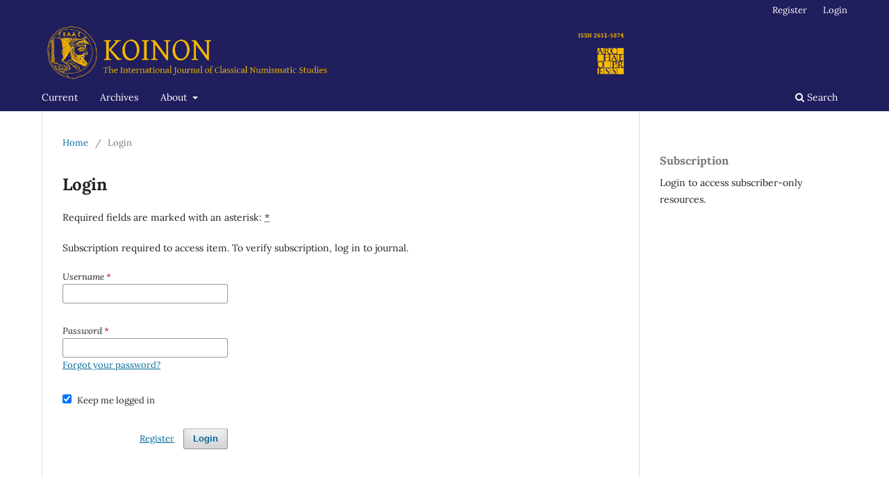

--- FILE ---
content_type: text/html; charset=utf-8
request_url: https://archaeopresspublishing.com/ojs/index.php/koinon/login?source=%2Fojs%2Findex.php%2Fkoinon%2Farticle%2Fview%2F1110%2F701&loginMessage=reader.subscriptionRequiredLoginText
body_size: 9099
content:
<!DOCTYPE html>
<html lang="en-US" xml:lang="en-US">
<head>
	<meta charset="utf-8">
	<meta name="viewport" content="width=device-width, initial-scale=1.0">
	<title>
		Login
							| KOINON: The International Journal of Classical Numismatic Studies
			</title>

	
<link rel="icon" href="https://archaeopresspublishing.com/ojs/public/journals/14/favicon_en_US.png">
<meta name="generator" content="Open Journal Systems 3.3.0.20">

	<link rel="stylesheet" href="https://archaeopresspublishing.com/ojs/index.php/koinon/$$$call$$$/page/page/css?name=stylesheet" type="text/css" /><link rel="stylesheet" href="https://archaeopresspublishing.com/ojs/index.php/koinon/$$$call$$$/page/page/css?name=font" type="text/css" /><link rel="stylesheet" href="https://archaeopresspublishing.com/ojs/lib/pkp/styles/fontawesome/fontawesome.css?v=3.3.0.20" type="text/css" /><link rel="stylesheet" href="https://archaeopresspublishing.com/ojs/plugins/generic/citations/css/citations.css?v=3.3.0.20" type="text/css" />
</head>
<body class="pkp_page_login pkp_op_index has_site_logo" dir="ltr">

	<div class="pkp_structure_page">

				<header class="pkp_structure_head" id="headerNavigationContainer" role="banner">
						
 <nav class="cmp_skip_to_content" aria-label="Jump to content links">
	<a href="#pkp_content_main">Skip to main content</a>
	<a href="#siteNav">Skip to main navigation menu</a>
		<a href="#pkp_content_footer">Skip to site footer</a>
</nav>

			<div class="pkp_head_wrapper">

				<div class="pkp_site_name_wrapper">
					<button class="pkp_site_nav_toggle">
						<span>Open Menu</span>
					</button>
										<div class="pkp_site_name">
																<a href="						https://archaeopresspublishing.com/ojs/index.php/koinon/index
					" class="is_img">
							<img src="https://archaeopresspublishing.com/ojs/public/journals/14/pageHeaderLogoImage_en_US.png" width="1300" height="123"  />
						</a>
										</div>
				</div>

				
				<nav class="pkp_site_nav_menu" aria-label="Site Navigation">
					<a id="siteNav"></a>
					<div class="pkp_navigation_primary_row">
						<div class="pkp_navigation_primary_wrapper">
																				<ul id="navigationPrimary" class="pkp_navigation_primary pkp_nav_list">
								<li class="">
				<a href="https://archaeopresspublishing.com/ojs/index.php/koinon/issue/current">
					Current
				</a>
							</li>
								<li class="">
				<a href="https://archaeopresspublishing.com/ojs/index.php/koinon/issue/archive">
					Archives
				</a>
							</li>
															<li class="">
				<a href="https://archaeopresspublishing.com/ojs/index.php/koinon/about">
					About
				</a>
									<ul>
																					<li class="">
									<a href="https://archaeopresspublishing.com/ojs/index.php/koinon/about">
										About the Journal
									</a>
								</li>
																												<li class="">
									<a href="https://archaeopresspublishing.com/ojs/index.php/koinon/about/subscriptions">
										Subscriptions
									</a>
								</li>
																												<li class="">
									<a href="https://archaeopresspublishing.com/ojs/index.php/koinon/submission-details">
										Submissions
									</a>
								</li>
																												<li class="">
									<a href="https://archaeopresspublishing.com/ojs/index.php/koinon/about/editorialTeam">
										Editorial Team
									</a>
								</li>
																												<li class="">
									<a href="https://archaeopresspublishing.com/ojs/index.php/koinon/about/privacy">
										Privacy Statement
									</a>
								</li>
																												<li class="">
									<a href="https://archaeopresspublishing.com/ojs/index.php/koinon/about/contact">
										Contact
									</a>
								</li>
																		</ul>
							</li>
			</ul>

				

																						<div class="pkp_navigation_search_wrapper">
									<a href="https://archaeopresspublishing.com/ojs/index.php/koinon/search" class="pkp_search pkp_search_desktop">
										<span class="fa fa-search" aria-hidden="true"></span>
										Search
									</a>
								</div>
													</div>
					</div>
					<div class="pkp_navigation_user_wrapper" id="navigationUserWrapper">
							<ul id="navigationUser" class="pkp_navigation_user pkp_nav_list">
								<li class="profile">
				<a href="https://archaeopresspublishing.com/ojs/index.php/koinon/user/register">
					Register
				</a>
							</li>
								<li class="profile">
				<a href="https://archaeopresspublishing.com/ojs/index.php/koinon/login">
					Login
				</a>
							</li>
										</ul>

					</div>
				</nav>
			</div><!-- .pkp_head_wrapper -->
		</header><!-- .pkp_structure_head -->

						<div class="pkp_structure_content has_sidebar">
			<div class="pkp_structure_main" role="main">
				<a id="pkp_content_main"></a>

<div class="page page_login">
	<nav class="cmp_breadcrumbs" role="navigation" aria-label="You are here:">
	<ol>
		<li>
			<a href="https://archaeopresspublishing.com/ojs/index.php/koinon/index">
				Home
			</a>
			<span class="separator">/</span>
		</li>
		<li class="current">
			<span aria-current="page">
									Login
							</span>
		</li>
	</ol>
</nav>

	<h1>
		Login
	</h1>

	<p>
		Required fields are marked with an asterisk: <abbr class="required" title="required">*</abbr>
	</p>
				<p>
			Subscription required to access item. To verify subscription, log in to journal.
		</p>
	
	<form class="cmp_form cmp_form login" id="login" method="post" action="https://archaeopresspublishing.com/ojs/index.php/koinon/login/signIn">
		<input type="hidden" name="csrfToken" value="a8f7ebb972ffcdfc2419ed72be9267be">

		
		<input type="hidden" name="source" value="/ojs/index.php/koinon/article/view/1110/701" />

		<fieldset class="fields">
			<legend class="pkp_screen_reader">Login</legend>
			<div class="username">
				<label>
					<span class="label">
						Username
						<span class="required" aria-hidden="true">*</span>
						<span class="pkp_screen_reader">
							Required
						</span>
					</span>
					<input type="text" name="username" id="username" value="" maxlength="32" required aria-required="true">
				</label>
			</div>
			<div class="password">
				<label>
					<span class="label">
						Password
						<span class="required" aria-hidden="true">*</span>
						<span class="pkp_screen_reader">
							Required
						</span>
					</span>
					<input type="password" name="password" id="password" value="" password="true" maxlength="32" required aria-required="true">
					<a href="https://archaeopresspublishing.com/ojs/index.php/koinon/login/lostPassword">
						Forgot your password?
					</a>
				</label>
			</div>
			<div class="remember checkbox">
				<label>
					<input type="checkbox" name="remember" id="remember" value="1" checked="$remember">
					<span class="label">
						Keep me logged in
					</span>
				</label>
			</div>
			<div class="buttons">
				<button class="submit" type="submit">
					Login
				</button>

														<a href="https://archaeopresspublishing.com/ojs/index.php/koinon/user/register?source=%2Fojs%2Findex.php%2Fkoinon%2Farticle%2Fview%2F1110%2F701" class="register">
						Register
					</a>
							</div>
		</fieldset>
	</form>
</div><!-- .page -->

	</div><!-- pkp_structure_main -->

									<div class="pkp_structure_sidebar left" role="complementary" aria-label="Sidebar">
				<div class="pkp_block block_subscription">
	<h2 class="title">Subscription</h2>
	<div class="content">
					<p>Login to access subscriber-only resources.</p>
					</div>
</div>

			</div><!-- pkp_sidebar.left -->
			</div><!-- pkp_structure_content -->

<div class="pkp_structure_footer_wrapper" role="contentinfo">
	<a id="pkp_content_footer"></a>

	<div class="pkp_structure_footer">

		
		<div class="pkp_brand_footer" role="complementary">
			<a href="https://archaeopresspublishing.com/ojs/index.php/koinon/about/aboutThisPublishingSystem">
				<img alt="More information about the publishing system, Platform and Workflow by OJS/PKP." src="https://archaeopresspublishing.com/ojs/templates/images/ojs_brand.png">
			</a>
		</div>
	</div>
</div><!-- pkp_structure_footer_wrapper -->

</div><!-- pkp_structure_page -->

<script src="https://archaeopresspublishing.com/ojs/lib/pkp/lib/vendor/components/jquery/jquery.min.js?v=3.3.0.20" type="text/javascript"></script><script src="https://archaeopresspublishing.com/ojs/lib/pkp/lib/vendor/components/jqueryui/jquery-ui.min.js?v=3.3.0.20" type="text/javascript"></script><script src="https://archaeopresspublishing.com/ojs/plugins/themes/default/js/lib/popper/popper.js?v=3.3.0.20" type="text/javascript"></script><script src="https://archaeopresspublishing.com/ojs/plugins/themes/default/js/lib/bootstrap/util.js?v=3.3.0.20" type="text/javascript"></script><script src="https://archaeopresspublishing.com/ojs/plugins/themes/default/js/lib/bootstrap/dropdown.js?v=3.3.0.20" type="text/javascript"></script><script src="https://archaeopresspublishing.com/ojs/plugins/themes/default/js/main.js?v=3.3.0.20" type="text/javascript"></script>


</body>
</html>


--- FILE ---
content_type: text/css;charset=UTF-8
request_url: https://archaeopresspublishing.com/ojs/index.php/koinon/$$$call$$$/page/page/css?name=font
body_size: 4159
content:
@font-face{font-family:'Lora';font-style:normal;font-weight:400;src:url('//archaeopresspublishing.com/ojs/plugins/themes/default/fonts/lora-v16-vietnamese_latin-ext_latin_cyrillic-ext_cyrillic-regular.eot');src:local(''),url('//archaeopresspublishing.com/ojs/plugins/themes/default/fonts/lora-v16-vietnamese_latin-ext_latin_cyrillic-ext_cyrillic-regular.eot?#iefix') format('embedded-opentype'),url('//archaeopresspublishing.com/ojs/plugins/themes/default/fonts/lora-v16-vietnamese_latin-ext_latin_cyrillic-ext_cyrillic-regular.woff2') format('woff2'),url('//archaeopresspublishing.com/ojs/plugins/themes/default/fonts/lora-v16-vietnamese_latin-ext_latin_cyrillic-ext_cyrillic-regular.woff') format('woff'),url('//archaeopresspublishing.com/ojs/plugins/themes/default/fonts/lora-v16-vietnamese_latin-ext_latin_cyrillic-ext_cyrillic-regular.ttf') format('truetype'),url('//archaeopresspublishing.com/ojs/plugins/themes/default/fonts/lora-v16-vietnamese_latin-ext_latin_cyrillic-ext_cyrillic-regular.svg#Lora') format('svg');font-display:swap}@font-face{font-family:'Lora';font-style:normal;font-weight:700;src:url('//archaeopresspublishing.com/ojs/plugins/themes/default/fonts/lora-v16-vietnamese_latin-ext_latin_cyrillic-ext_cyrillic-700.eot');src:local(''),url('//archaeopresspublishing.com/ojs/plugins/themes/default/fonts/lora-v16-vietnamese_latin-ext_latin_cyrillic-ext_cyrillic-700.eot?#iefix') format('embedded-opentype'),url('//archaeopresspublishing.com/ojs/plugins/themes/default/fonts/lora-v16-vietnamese_latin-ext_latin_cyrillic-ext_cyrillic-700.woff2') format('woff2'),url('//archaeopresspublishing.com/ojs/plugins/themes/default/fonts/lora-v16-vietnamese_latin-ext_latin_cyrillic-ext_cyrillic-700.woff') format('woff'),url('//archaeopresspublishing.com/ojs/plugins/themes/default/fonts/lora-v16-vietnamese_latin-ext_latin_cyrillic-ext_cyrillic-700.ttf') format('truetype'),url('//archaeopresspublishing.com/ojs/plugins/themes/default/fonts/lora-v16-vietnamese_latin-ext_latin_cyrillic-ext_cyrillic-700.svg#Lora') format('svg');font-display:swap}@font-face{font-family:'Lora';font-style:italic;font-weight:400;src:url('//archaeopresspublishing.com/ojs/plugins/themes/default/fonts/lora-v16-vietnamese_latin-ext_latin_cyrillic-ext_cyrillic-italic.eot');src:local(''),url('//archaeopresspublishing.com/ojs/plugins/themes/default/fonts/lora-v16-vietnamese_latin-ext_latin_cyrillic-ext_cyrillic-italic.eot?#iefix') format('embedded-opentype'),url('//archaeopresspublishing.com/ojs/plugins/themes/default/fonts/lora-v16-vietnamese_latin-ext_latin_cyrillic-ext_cyrillic-italic.woff2') format('woff2'),url('//archaeopresspublishing.com/ojs/plugins/themes/default/fonts/lora-v16-vietnamese_latin-ext_latin_cyrillic-ext_cyrillic-italic.woff') format('woff'),url('//archaeopresspublishing.com/ojs/plugins/themes/default/fonts/lora-v16-vietnamese_latin-ext_latin_cyrillic-ext_cyrillic-italic.ttf') format('truetype'),url('//archaeopresspublishing.com/ojs/plugins/themes/default/fonts/lora-v16-vietnamese_latin-ext_latin_cyrillic-ext_cyrillic-italic.svg#Lora') format('svg');font-display:swap}@font-face{font-family:'Lora';font-style:italic;font-weight:700;src:url('//archaeopresspublishing.com/ojs/plugins/themes/default/fonts/lora-v16-vietnamese_latin-ext_latin_cyrillic-ext_cyrillic-700italic.eot');src:local(''),url('//archaeopresspublishing.com/ojs/plugins/themes/default/fonts/lora-v16-vietnamese_latin-ext_latin_cyrillic-ext_cyrillic-700italic.eot?#iefix') format('embedded-opentype'),url('//archaeopresspublishing.com/ojs/plugins/themes/default/fonts/lora-v16-vietnamese_latin-ext_latin_cyrillic-ext_cyrillic-700italic.woff2') format('woff2'),url('//archaeopresspublishing.com/ojs/plugins/themes/default/fonts/lora-v16-vietnamese_latin-ext_latin_cyrillic-ext_cyrillic-700italic.woff') format('woff'),url('//archaeopresspublishing.com/ojs/plugins/themes/default/fonts/lora-v16-vietnamese_latin-ext_latin_cyrillic-ext_cyrillic-700italic.ttf') format('truetype'),url('//archaeopresspublishing.com/ojs/plugins/themes/default/fonts/lora-v16-vietnamese_latin-ext_latin_cyrillic-ext_cyrillic-700italic.svg#Lora') format('svg');font-display:swap}